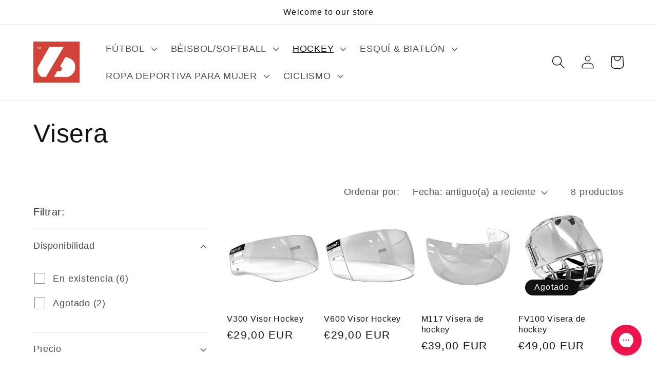

--- FILE ---
content_type: text/javascript; charset=utf-8
request_url: https://app-api.vidjet.io/b5b2975c-5348-40b3-82ae-2d8a25cf1586/shopify/scripttag?v=1649251186965&shop=barnettspain.myshopify.com
body_size: 196
content:
(function (d, s, id) {
  if (d.getElementById(id)) return;
  const t = d.getElementsByTagName(s)[0];
  const vis = d.createElement(s);
  vis.id = id;
  vis.src = 'https://media.vidjet.io/client-app.js?siteId=b5b2975c-5348-40b3-82ae-2d8a25cf1586';
  t.parentNode.insertBefore(vis, t);
})(document, 'script', 'vidjet');
